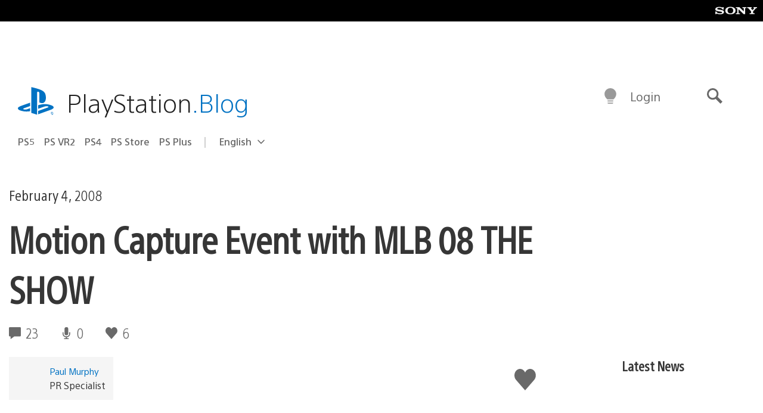

--- FILE ---
content_type: application/x-javascript;charset=utf-8
request_url: https://smetrics.aem.playstation.com/id?d_visid_ver=5.5.0&d_fieldgroup=A&mcorgid=BD260C0F53C9733E0A490D45%40AdobeOrg&mid=54551087086031644494906714270423215481&ts=1769028015547
body_size: -40
content:
{"mid":"54551087086031644494906714270423215481"}